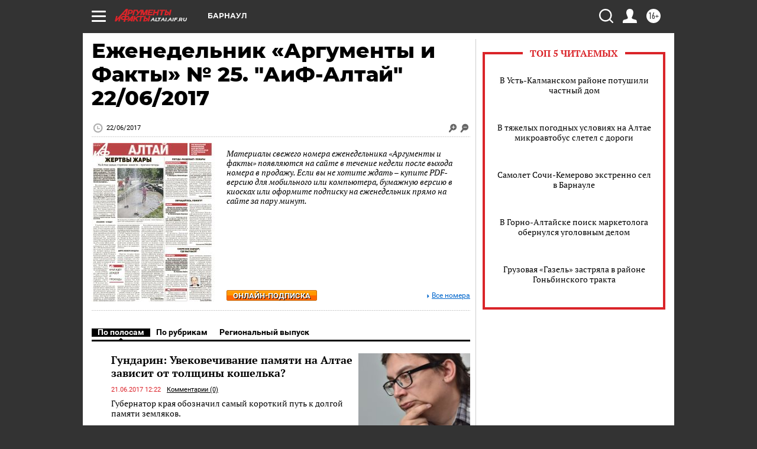

--- FILE ---
content_type: text/html
request_url: https://tns-counter.ru/nc01a**R%3Eundefined*aif_ru/ru/UTF-8/tmsec=aif_ru/605021381***
body_size: -73
content:
EA776F02696CD78EX1768740750:EA776F02696CD78EX1768740750